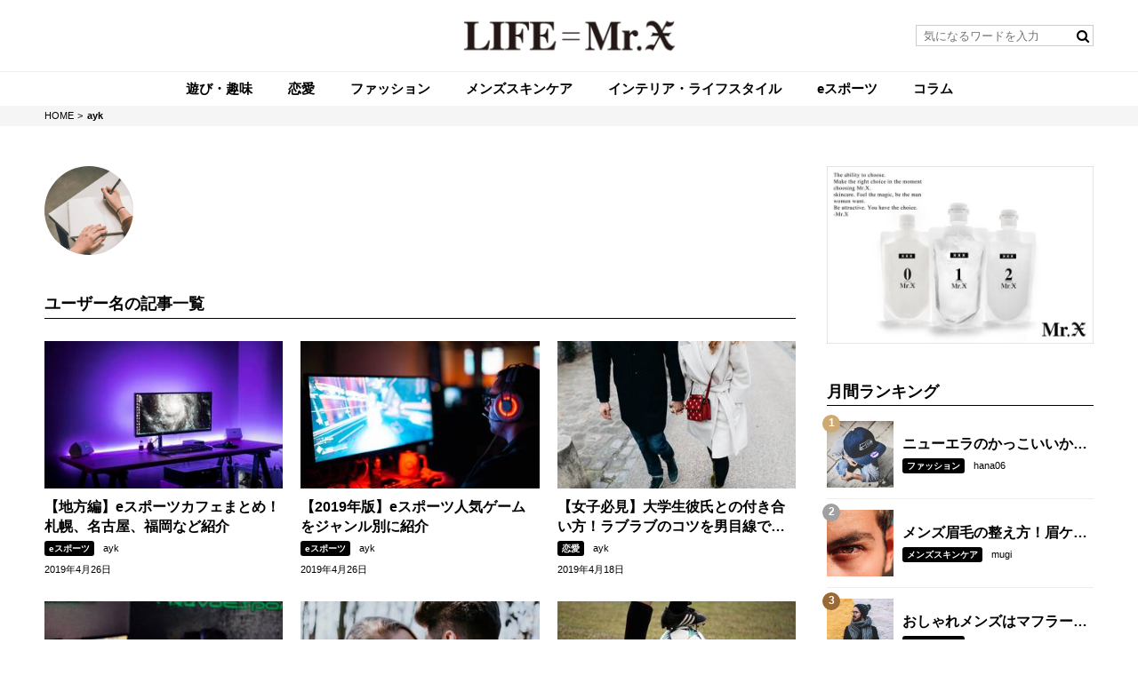

--- FILE ---
content_type: text/html; charset=utf-8
request_url: https://lifemrx.tokyo/authors/nnDFl
body_size: 5489
content:






<!doctype html>
<html>
<head>
<meta http-equiv="X-UA-Compatible" content="IE=edge">
<meta charset="UTF-8">
<meta name="viewport" content="width=device-width, initial-scale=1">

<title>Life=Mr.X</title>


<!--default-->
<link rel="stylesheet" href="//maxcdn.bootstrapcdn.com/font-awesome/4.6.3/css/font-awesome.min.css">
<link rel="stylesheet" href="https://drx523.stg.cloud.clipkit.co/clipkit/stylesheets/application-1.0.css" media="screen">
<script src="https://drx523.stg.cloud.clipkit.co/clipkit/javascripts/default-1.0.js"></script>
<!-- / default-->
	
<link rel="stylesheet" href="https://cdn.clipkit.co/tenants/515/resources/assets/000/000/080/original/style.css?1542609271" media="all">
<link rel="stylesheet" href="https://cdn.clipkit.co/tenants/515/resources/assets/000/000/060/original/add.css?1542609267" media="all">
<link rel="stylesheet" href="https://cdn.clipkit.co/tenants/515/resources/assets/000/000/087/original/rich-text.css?1554108907">
<!-- Global site tag (gtag.js) - Google Analytics -->
<script async src="https://www.googletagmanager.com/gtag/js?id=UA-131361624-1"></script>
<script>
 window.dataLayer = window.dataLayer || [];
 function gtag(){dataLayer.push(arguments);}
 gtag('js', new Date());

 gtag('config', 'UA-131361624-1');
</script>
    <!-- Google Tag Manager -->

    <!-- End Google Tag Manager -->

  <link rel="canonical" href="https://lifemrx.tokyo/authors/nnDFl">
  <meta name="description" content="">
  <meta name="twitter:card" content="summary">
  <meta name="twitter:domain" content="lifemrx.tokyo">
  <meta name="twitter:title" content="ayk - Life=Mr.X">
  <meta name="twitter:image" content="https://cdn.clipkit.co/tenants/515/users/images/000/000/005/avater_lg/87bc4bff-735c-43da-b084-7539ce3b0b3a.jpg?1542244965">
  <meta name="twitter:description" content="">
  <meta property="og:site_name" content="Life=Mr.X">
  <meta property="og:title" content="ayk">
  <meta property="og:description" content="">
  <meta property="og:type" content="website">
  <meta property="og:url" content="https://lifemrx.tokyo/authors/nnDFl">
  <meta property="og:image" content="">

<meta name="csrf-param" content="authenticity_token" />
<meta name="csrf-token" content="AFs4FE8xniorVmhD5WmwAY9IeSOdLKIoZf1sb10rUYal8FePDLE2VASgPelIlWqea7K3bt2pYgiMCG0T3cw3bA" /><link rel="next" href="/authors/nnDFl?page=2" /><script>window.routing_root_path = '';
window.site_name = 'media';
I18n.defaultLocale = 'ja';
I18n.locale = 'ja';</script></head>
	
<body>

	<header id="header">
		
		<div class="container">
			<!--copy-->
			
			<!--logo-->
			<h1 class="logo">
				<a href="/" class="hv"><img src="https://cdn.clipkit.co/tenants/515/sites/logos/000/000/001/logo_sm/3abfb7ce-5791-47a4-bce5-b81b2ac7fb62.png?1541668584" alt="Life=Mr.X"></a>
			</h1>

			<!--serch-->
			<form action="/search" role="search" class="search">
				<input type="text" placeholder="気になるワードを入力" name="q" value="">
				<button type="submit"><span class="fa fa-search text-muted"></span></button>
			</form>
		</div>

		<!--gnavi-->
		<nav class="gnavi">
			<ul>
			    
			      
			          <li>
			            <a href="/hobby"><span>遊び・趣味</span></a>
			          </li>
			      
				
			      
			          <li>
			            <a href="/love"><span>恋愛</span></a>
			          </li>
			      
				
			      
			          <li>
			            <a href="/fashion"><span>ファッション</span></a>
			          </li>
			      
				
			      
			          <li>
			            <a href="/skin-care"><span>メンズスキンケア</span></a>
			          </li>
			      
				
			      
			          <li>
			            <a href="/interior-lifestyle"><span>インテリア・ライフスタイル</span></a>
			          </li>
			      
				
			      
			          <li>
			            <a href="/sports"><span>eスポーツ</span></a>
			          </li>
			      
				
			      
			          <li>
			            <a href="/column"><span>コラム</span></a>
			          </li>
			      
				
			</ul>
		</nav>
	</header>
	
	
	<!--breadcrumb-->
	<div id="breadcrumb">
		<div class="container">
			<ul>
			  
				<li itemscope="itemscope" itemtype="http://data-vocabulary.org/Breadcrumb">
				  <a itemprop="url" href="/"><span itemprop="title">
				  
					HOME
					<span class="sr-only">ayk</span>
						</span>
					</a>
				</li>
				
                  </span></a></li>
                
                <li><strong>ayk</strong></li>
			</ul>
		</div>
	</div>


      


<div class="container layout_2colums">

  <main role="main" id="main">


    <section>

      <header class="user_header">
        <div class="image"><img src="https://cdn.clipkit.co/tenants/515/users/images/000/000/005/avater_lg/87bc4bff-735c-43da-b084-7539ce3b0b3a.jpg?1542244965" alt="カテゴリーイメージ"></div>
        <div class="txt">
          <h1 class="title"><span></span></h1>
          <div class="description">
            
          </div>
        </div>
      </header>


      <section>

        <h2 class="title_01">ユーザー名の記事一覧</h2>

        <div class="article_list_01">
          <div class="articles">
           
		   
           
           
            <article>
              <a class="image hv" href="/sports/U1rck"><img class="ofi" src="https://cdn.clipkit.co/tenants/515/articles/images/000/000/091/small/8842c4c7-5547-46b5-a280-cb447cc92e1c.jpg?1553594042" alt="【地方編】eスポーツカフェまとめ！札幌、名古屋、福岡など紹介"></a>
              <div class="txt">
                <h3 class="title">
                  <a href="https://lifemrx.tokyo/sports/U1rck">【地方編】eスポーツカフェまとめ！札幌、名古屋、福岡など紹介</a>
                </h3>
                <div class="cat_user">
                  <a href="/sports" class="cat_name">eスポーツ</a>
                  <a class="user_name" href="/authors/nnDFl">ayk</a>
                </div>
                <span class="date">2019年4月26日</span>
              </div>
            </article>
          
            <article>
              <a class="image hv" href="/sports/n5Wdd"><img class="ofi" src="https://cdn.clipkit.co/tenants/515/articles/images/000/000/109/small/ad456128-9407-46fe-9d75-568c8abe93e5.jpg?1554091004" alt="【2019年版】eスポーツ人気ゲームをジャンル別に紹介"></a>
              <div class="txt">
                <h3 class="title">
                  <a href="https://lifemrx.tokyo/sports/n5Wdd">【2019年版】eスポーツ人気ゲームをジャンル別に紹介</a>
                </h3>
                <div class="cat_user">
                  <a href="/sports" class="cat_name">eスポーツ</a>
                  <a class="user_name" href="/authors/nnDFl">ayk</a>
                </div>
                <span class="date">2019年4月26日</span>
              </div>
            </article>
          
            <article>
              <a class="image hv" href="/love/FhI3L"><img class="ofi" src="https://cdn.clipkit.co/tenants/515/articles/images/000/000/126/small/35c9dd8b-e143-4815-aa6a-8aac90c9d3cc.jpg?1554874161" alt="【女子必見】大学生彼氏との付き合い方！ラブラブのコツを男目線で解説"></a>
              <div class="txt">
                <h3 class="title">
                  <a href="https://lifemrx.tokyo/love/FhI3L">【女子必見】大学生彼氏との付き合い方！ラブラブのコツを男目線で解説</a>
                </h3>
                <div class="cat_user">
                  <a href="/love" class="cat_name">恋愛</a>
                  <a class="user_name" href="/authors/nnDFl">ayk</a>
                </div>
                <span class="date">2019年4月18日</span>
              </div>
            </article>
          
            <article>
              <a class="image hv" href="/sports/bGdIE"><img class="ofi" src="https://cdn.clipkit.co/tenants/515/articles/images/000/000/090/small/f7d2a531-e385-4a14-aea1-f3381c0824dd.jpg?1553067179" alt="大阪・京都のeスポーツカフェまとめ！関連施設も紹介"></a>
              <div class="txt">
                <h3 class="title">
                  <a href="https://lifemrx.tokyo/sports/bGdIE">大阪・京都のeスポーツカフェまとめ！関連施設も紹介</a>
                </h3>
                <div class="cat_user">
                  <a href="/sports" class="cat_name">eスポーツ</a>
                  <a class="user_name" href="/authors/nnDFl">ayk</a>
                </div>
                <span class="date">2019年4月9日</span>
              </div>
            </article>
          
            <article>
              <a class="image hv" href="/love/XGXmA"><img class="ofi" src="https://cdn.clipkit.co/tenants/515/articles/images/000/000/096/small/97c70557-42c6-4d31-85ba-5c83be8d7cf3.jpg?1553227150" alt="彼女が喜ぶキスの回数は？日本人の平均回数は〇回だった！"></a>
              <div class="txt">
                <h3 class="title">
                  <a href="https://lifemrx.tokyo/love/XGXmA">彼女が喜ぶキスの回数は？日本人の平均回数は〇回だった！</a>
                </h3>
                <div class="cat_user">
                  <a href="/love" class="cat_name">恋愛</a>
                  <a class="user_name" href="/authors/nnDFl">ayk</a>
                </div>
                <span class="date">2019年4月3日</span>
              </div>
            </article>
          
            <article>
              <a class="image hv" href="/fashion/PBM60"><img class="ofi" src="https://cdn.clipkit.co/tenants/515/articles/images/000/000/078/small/1459772b-22e8-45b2-a4a7-bd3c45192f89.jpg?1548823104" alt="おしゃれなサッカーウェアブランド8選！初心者の選び方も紹介"></a>
              <div class="txt">
                <h3 class="title">
                  <a href="https://lifemrx.tokyo/fashion/PBM60">おしゃれなサッカーウェアブランド8選！初心者の選び方も紹介</a>
                </h3>
                <div class="cat_user">
                  <a href="/fashion" class="cat_name">ファッション</a>
                  <a class="user_name" href="/authors/nnDFl">ayk</a>
                </div>
                <span class="date">2019年3月8日</span>
              </div>
            </article>
          
            <article>
              <a class="image hv" href="/sports/9szXJ"><img class="ofi" src="https://cdn.clipkit.co/tenants/515/articles/images/000/000/060/small/5fe42f86-c172-4b91-b87a-786189815bf1.jpg?1551958905" alt="eスポーツに世界が熱狂する理由とは？5分でわかる歴史と現状"></a>
              <div class="txt">
                <h3 class="title">
                  <a href="https://lifemrx.tokyo/sports/9szXJ">eスポーツに世界が熱狂する理由とは？5分でわかる歴史と現状</a>
                </h3>
                <div class="cat_user">
                  <a href="/sports" class="cat_name">eスポーツ</a>
                  <a class="user_name" href="/authors/nnDFl">ayk</a>
                </div>
                <span class="date">2019年3月7日</span>
              </div>
            </article>
          
            <article>
              <a class="image hv" href="/sports/fkfWo"><img class="ofi" src="https://cdn.clipkit.co/tenants/515/articles/images/000/000/059/small/54c87cc7-95d5-42e9-8e03-df5fa073c3ff.jpg?1547634497" alt="eスポーツがオリンピック正式種目に採用！？その可能性とメリット・問題点とは"></a>
              <div class="txt">
                <h3 class="title">
                  <a href="https://lifemrx.tokyo/sports/fkfWo">eスポーツがオリンピック正式種目に採用！？その可能性とメリット・問題点とは</a>
                </h3>
                <div class="cat_user">
                  <a href="/sports" class="cat_name">eスポーツ</a>
                  <a class="user_name" href="/authors/nnDFl">ayk</a>
                </div>
                <span class="date">2019年3月6日</span>
              </div>
            </article>
          
            <article>
              <a class="image hv" href="/sports/7HG1K"><img class="ofi" src="https://cdn.clipkit.co/tenants/515/articles/images/000/000/058/small/faefae56-d29c-4955-9ae7-90ee45092ba9.jpg?1547536430" alt="格安で快適にゲームがプレイできる！都内にある人気の「eスポーツカフェ」"></a>
              <div class="txt">
                <h3 class="title">
                  <a href="https://lifemrx.tokyo/sports/7HG1K">格安で快適にゲームがプレイできる！都内にある人気の「eスポーツカフェ」</a>
                </h3>
                <div class="cat_user">
                  <a href="/sports" class="cat_name">eスポーツ</a>
                  <a class="user_name" href="/authors/nnDFl">ayk</a>
                </div>
                <span class="date">2019年3月6日</span>
              </div>
            </article>
          
            <article>
              <a class="image hv" href="/sports/vthOg"><img class="ofi" src="https://cdn.clipkit.co/tenants/515/articles/images/000/000/056/small/a54b8dfe-81ba-42c3-93eb-25d6506d62d7.jpg?1547113875" alt="イースポーツが今アツイ！世界が夢中になる理由とは"></a>
              <div class="txt">
                <h3 class="title">
                  <a href="https://lifemrx.tokyo/sports/vthOg">イースポーツが今アツイ！世界が夢中になる理由とは</a>
                </h3>
                <div class="cat_user">
                  <a href="/sports" class="cat_name">eスポーツ</a>
                  <a class="user_name" href="/authors/nnDFl">ayk</a>
                </div>
                <span class="date">2019年2月23日</span>
              </div>
            </article>
          
            <article>
              <a class="image hv" href="/sports/DhwEq"><img class="ofi" src="https://cdn.clipkit.co/tenants/515/articles/images/000/000/054/small/bbc8f468-fe0b-42f4-8d57-72cb3035310c.jpg?1547106761" alt="今注目のeスポーツってなに？日本で賞金1億超の大会も開催"></a>
              <div class="txt">
                <h3 class="title">
                  <a href="https://lifemrx.tokyo/sports/DhwEq">今注目のeスポーツってなに？日本で賞金1億超の大会も開催</a>
                </h3>
                <div class="cat_user">
                  <a href="/sports" class="cat_name">eスポーツ</a>
                  <a class="user_name" href="/authors/nnDFl">ayk</a>
                </div>
                <span class="date">2019年2月23日</span>
              </div>
            </article>
          
            <article>
              <a class="image hv" href="/sports/rs6G8"><img class="ofi" src="https://cdn.clipkit.co/tenants/515/articles/images/000/000/057/small/708ed9f4-71ec-4fc2-9c7f-77c150b0845d.jpg?1547436864" alt="日本eスポーツ連合(JeSU)とは？プロライセンスの仕組みも紹介"></a>
              <div class="txt">
                <h3 class="title">
                  <a href="https://lifemrx.tokyo/sports/rs6G8">日本eスポーツ連合(JeSU)とは？プロライセンスの仕組みも紹介</a>
                </h3>
                <div class="cat_user">
                  <a href="/sports" class="cat_name">eスポーツ</a>
                  <a class="user_name" href="/authors/nnDFl">ayk</a>
                </div>
                <span class="date">2019年2月23日</span>
              </div>
            </article>
          
          </div>
          <div class="clearfix paginate text-center"><div class="pull-right num-lines">20 件</div><ul class="pagination"><li class="prev disabled"><span class="fa fa-angle-double-left"></span></li><li class="page active"><a href="/authors/nnDFl">1</a></li><li class="page "><a rel="next" href="/authors/nnDFl?page=2">2</a></li><li class="next_page"><a rel="next" href="/authors/nnDFl?page=2"><span class="fa fa-angle-double-right"></span></a></li></ul></div>
          
        </div>
      </section>

    </section>

  </main>
  
  <aside id="aside">
    <div class="aside_banners">
  <ul>
    <li><a href="https://mrx.tokyo"><img src="https://cdn.clipkit.co/tenants/515/resources/assets/000/000/086/original/1864.jpg?1543221295" alt="Mr.XのスキンケアECサイト"></a></li>
  </ul>
</div> 
        <section class="cont_mt_01">
      <h3 class="title_01 mb05">月間ランキング</h3>
      <div class="article_list_02 ranking">
       
        
        
        <article>
          <a class="image hv" href="/fashion/RXW3P"><img class="ofi" src="https://cdn.clipkit.co/tenants/515/articles/images/000/000/062/large/0adbe436-785c-4e84-877b-9493bbb394a4.jpg?1547641713" alt="ニューエラのかっこいいかぶり方とは？人気モデル5選も紹介"></a>
          <div class="txt">
            <h3 class="title">
              <a href="/fashion/RXW3P">ニューエラのかっこいいかぶり方とは？人気モデル5選も紹介</a>
            </h3>
            <div class="cat_user">
              <a href="/fashion" class="cat_name">ファッション</a>
              <a class="user_name" href="/authors/WF6je">hana06</a>
            </div>
            <span class="date">2019年2月21日</span>
          </div>
        </article>
        
        <article>
          <a class="image hv" href="/skin-care/t1hf2"><img class="ofi" src="https://cdn.clipkit.co/tenants/515/articles/images/000/000/105/large/627f633b-575c-4824-b775-cf1e54439128.jpg?1553606634" alt="メンズ眉毛の整え方！眉ケア初心者でもイケメンは作れる"></a>
          <div class="txt">
            <h3 class="title">
              <a href="/skin-care/t1hf2">メンズ眉毛の整え方！眉ケア初心者でもイケメンは作れる</a>
            </h3>
            <div class="cat_user">
              <a href="/skin-care" class="cat_name">メンズスキンケア</a>
              <a class="user_name" href="/authors/r7Z2v">mugi</a>
            </div>
            <span class="date">2019年4月9日</span>
          </div>
        </article>
        
        <article>
          <a class="image hv" href="/fashion/AId0X"><img class="ofi" src="https://cdn.clipkit.co/tenants/515/articles/images/000/000/026/large/eb9a8c29-ee7e-4bd5-96d7-850cd55148a7.jpg?1541757811" alt="おしゃれメンズはマフラーの巻き方が違う！シーン別の簡単な巻き方を大公開"></a>
          <div class="txt">
            <h3 class="title">
              <a href="/fashion/AId0X">おしゃれメンズはマフラーの巻き方が違う！シーン別の簡単な巻き方を大公開</a>
            </h3>
            <div class="cat_user">
              <a href="/fashion" class="cat_name">ファッション</a>
              <a class="user_name" href="/authors/YTUYi">enuc000</a>
            </div>
            <span class="date">2018年12月12日</span>
          </div>
        </article>
        
        <article>
          <a class="image hv" href="/fashion/JphMx"><img class="ofi" src="https://cdn.clipkit.co/tenants/515/articles/images/000/000/009/large/3c39f0ac-c908-46ef-9d98-48d5ece49a71.jpg?1541641389" alt="おしゃれなメンズ大学生が選ぶメガネブランド10選！"></a>
          <div class="txt">
            <h3 class="title">
              <a href="/fashion/JphMx">おしゃれなメンズ大学生が選ぶメガネブランド10選！</a>
            </h3>
            <div class="cat_user">
              <a href="/fashion" class="cat_name">ファッション</a>
              <a class="user_name" href="/authors/YTUYi">enuc000</a>
            </div>
            <span class="date">2018年11月8日</span>
          </div>
        </article>
        
        <article>
          <a class="image hv" href="/fashion/e2ha9"><img class="ofi" src="https://cdn.clipkit.co/tenants/515/articles/images/000/000/047/large/91d4665a-412b-47d9-bba1-830a5afca5ab.jpg?1548389474" alt="大学生におすすめのメンズリングブランド5選！女子ウケする選び方とは？"></a>
          <div class="txt">
            <h3 class="title">
              <a href="/fashion/e2ha9">大学生におすすめのメンズリングブランド5選！女子ウケする選び方とは？</a>
            </h3>
            <div class="cat_user">
              <a href="/fashion" class="cat_name">ファッション</a>
              <a class="user_name" href="/authors/WF6je">hana06</a>
            </div>
            <span class="date">2019年1月25日</span>
          </div>
        </article>
        
    　
      </div>
    </section>

    <section class="cont_mt_01">
      <h3 class="title_01 mb05">おすすめの記事</h3>
      <div class="article_list_02">
        
        
        
        <article>
          <a class="image hv" href="/fashion/Kqwus"><img class="ofi" src="https://cdn.clipkit.co/tenants/515/articles/images/000/000/123/large/f21f48d5-f657-4cc4-ad91-a1227a081ca1.jpg?1554530406" alt="初めてのメンズピアスはどの位置がベスト？開ける場所や数には意味があった"></a>
          <div class="txt">
            <h3 class="title">
              <a href="/fashion/Kqwus">初めてのメンズピアスはどの位置がベスト？開ける場所や数には意味があった</a>
            </h3>
            <div class="cat_user">
              <a href="/fashion" class="cat_name">ファッション</a>
              <a class="user_name" href="/authors/WF6je">hana06</a>
            </div>
            <span class="date">2019年4月19日</span>
          </div>
        </article>
        
        <article>
          <a class="image hv" href="/skin-care/yeom6"><img class="ofi" src="https://cdn.clipkit.co/tenants/515/articles/images/000/000/094/large/92bdc2a6-e392-4309-91bb-98d3404007a7.jpg?1553476519" alt="20代メンズの肌悩みに！おすすめブランド・スキンケア方法"></a>
          <div class="txt">
            <h3 class="title">
              <a href="/skin-care/yeom6">20代メンズの肌悩みに！おすすめブランド・スキンケア方法</a>
            </h3>
            <div class="cat_user">
              <a href="/skin-care" class="cat_name">メンズスキンケア</a>
              <a class="user_name" href="/authors/7N5va">みるく</a>
            </div>
            <span class="date">2019年4月26日</span>
          </div>
        </article>
        
        <article>
          <a class="image hv" href="/column/xRNyj"><img class="ofi" src="https://cdn.clipkit.co/tenants/515/articles/images/000/000/136/large/b3c2c209-8d29-40ea-b710-0a3be7b0ebd3.jpg?1559293917" alt="［Mr.X&#39;s LIFE vol.3］WEARISTA・じーたー"></a>
          <div class="txt">
            <h3 class="title">
              <a href="/column/xRNyj">［Mr.X&#39;s LIFE vol.3］WEARISTA・じーたー</a>
            </h3>
            <div class="cat_user">
              <a href="/column" class="cat_name">コラム</a>
              <a class="user_name" href="/authors/8Qw8S">shu</a>
            </div>
            <span class="date">2019年5月31日</span>
          </div>
        </article>
        
        <article>
          <a class="image hv" href="/fashion/LnTch"><img class="ofi" src="https://cdn.clipkit.co/tenants/515/articles/images/000/000/116/large/74141d4a-4465-417b-8dc5-f2f66dd9c59e.jpg?1554426696" alt="サングラスならレイバン！ メンズに人気のデザイン7選&amp;コーデ"></a>
          <div class="txt">
            <h3 class="title">
              <a href="/fashion/LnTch">サングラスならレイバン！ メンズに人気のデザイン7選&amp;コーデ</a>
            </h3>
            <div class="cat_user">
              <a href="/fashion" class="cat_name">ファッション</a>
              <a class="user_name" href="/authors/o0dHA">omaltarou</a>
            </div>
            <span class="date">2019年4月18日</span>
          </div>
        </article>
        
        <article>
          <a class="image hv" href="/column/dOHF8"><img class="ofi" src="https://cdn.clipkit.co/tenants/515/articles/images/000/000/128/large/56ae67bf-0861-4d28-b391-febb7fae2879.jpg?1556018717" alt="［Mr.X&#39;s LIFE vol.2］フォトグラファー・RK"></a>
          <div class="txt">
            <h3 class="title">
              <a href="/column/dOHF8">［Mr.X&#39;s LIFE vol.2］フォトグラファー・RK</a>
            </h3>
            <div class="cat_user">
              <a href="/column" class="cat_name">コラム</a>
              <a class="user_name" href="/authors/8Qw8S">shu</a>
            </div>
            <span class="date">2019年4月24日</span>
          </div>
        </article>
        
        
      </div>
    </section>

    <section class="cont_mt_01">
      <h3 class="title_01 mb15">人気のタグ</h3>
      <div class="tag_list_01">
        <ul>
          
          
          
          
        </ul>
      </div>
    </section>

  </aside>
</div>



<footer id="footer">
	
	<div id="backtop">
		<a href="#">TOP</a>
	</div>
	
	<div class="container">
		
		<span class="logo"><a href="/"><img src="https://cdn.clipkit.co/tenants/515/sites/logos/000/000/001/logo_sm/3abfb7ce-5791-47a4-bce5-b81b2ac7fb62.png?1541668584" alt="Life=Mr.X"></a></span>
		
		<div class="navi">
			<ul>
				<li><a href="http://634maru.com/company/">会社概要</a></li>
				<li><a href="/contact">お問い合わせ</a></li>
				<li><a href="/sitepolicy">サイトポリシー</a></li>
				<li><a href="/privacy">プライバシーポリシー</a></li>
			</ul>
		</div>
		<span class="copyright">©lifemrx.tokyo</span>
	</div>
	
</footer>



<!--default-->
    <script src="https://drx523.stg.cloud.clipkit.co/clipkit/javascripts/application-1.0.js" async></script>
<!-- / default-->

    <script src="https://cdn.clipkit.co/tenants/515/resources/assets/000/000/077/original/ofi.min.js?1542609271"></script>
    <script src="https://cdn.clipkit.co/tenants/515/resources/assets/000/000/074/original/flickity.pkgd.min.js?1542609271"></script>
    <script src="https://cdn.clipkit.co/tenants/515/resources/assets/000/000/062/original/behavior.js?1542609267"></script>

<script src="//cdn.clipkit.co/clipkit_assets/beacon-414f23f8ff2b763f9a6861cc093f7ad22529a6ba44cd8cf474410fb416eaa182.js" async="async" id="clipkit-beacon" data-page-id="" data-domain="lifemrx.tokyo" data-url="/authors/nnDFl" data-href="https://lifemrx.tokyo/media/beacon"></script><script async="async" data-label="saas" src="//b.clipkit.co/"></script>

<!--Clipkit(R) v14.23.0-20260119 Copyright (C) 2026 VECTOR Inc.-->

</body>
</html>





--- FILE ---
content_type: text/css
request_url: https://cdn.clipkit.co/tenants/515/resources/assets/000/000/080/original/style.css?1542609271
body_size: 7775
content:
@charset "UTF-8";
/* **************************************************************************

BASE

************************************************************************** */
/* =======================================
reset css
======================================== */
body {
  margin: 0;
  -webkit-text-size-adjust: 100%; }

*, *:before, *:after {
  -webkit-box-sizing: border-box;
  -moz-box-sizing: border-box;
  -o-box-sizing: border-box;
  -ms-box-sizing: border-box;
  box-sizing: border-box; }

h1, h2, h3, h4, h5, p, figure, ul, ol, dl, dt, dd {
  margin: 0;
  padding: 0;
  border: 0;
  font-weight: normal; }

/*
ul {
	list-style: none;
}
*/
img {
  max-width: 100%;
  vertical-align: bottom;
  height: auto; }

table {
  border-collapse: collapse;
  border-spacing: 0; }

/* =======================================
html
======================================== */
html {
  font-size: 62.5%; }

/* =======================================
body
======================================== */
body {
  font-size: 1.5rem;
  font-family: "游ゴシック Medium", "游ゴシック体", YuGothic, "Yu Gothic Medium", "游ゴシック", "Yu Gothic", "メイリオ", sans-serif;
  line-height: 1.8;
  color: #000;
  background-color: #fff;
  -webkit-text-size-adjust: 100%;
  -webkit-font-smoothing: antialiased;
  -moz-osx-font-smoothing: grayscale; }
  @media (min-width: 768px) {
    body {
      font-size: 1.5rem; } }

/* =======================================
link
======================================== */
a {
  color: inherit;
  text-decoration: none;
  transition: color 0.5s; }
  a:hover {
    color: #ffb400;
    text-decoration: none; }
  a:visited {
    color: inherit;
    text-decoration: none; }
  a:active {
    color: inherit;
    text-decoration: none; }

a[target="_blank"]:after {
  content: none; }

/* =======================================
container
======================================== */
.container {
  padding-left: 10px;
  padding-right: 10px;
  width: 100%;
  margin: auto; }
  @media (min-width: 768px) {
    .container {
      padding-left: 0;
      padding-right: 0;
      width: 740px; } }
  @media (min-width: 992px) {
    .container {
      width: 960px; } }
  @media (min-width: 1200px) {
    .container {
      width: 1180px; } }

.row {
  margin-left: -10px;
  margin-right: -10px; }

/* =======================================
#main
======================================== */
/* =======================================
#aside
======================================== */
/* =======================================
layout_2colums
======================================== */
@media (min-width: 992px) {
  .layout_2colums {
    display: flex; }
    .layout_2colums #main {
      flex: 1 1 0px; }
    .layout_2colums #aside {
      width: 300px;
      flex-basis: 300px;
      margin-left: 35px; } }
@media (min-width: 992px) {
  .layout_2colums.article_page #aside {
    border-left: 1px solid #eee;
    padding-left: 30px;
    margin-left: 35px; } }
@media (min-width: 1200px) {
  .layout_2colums.article_page #aside {
    margin-left: 50px; } }

/* **************************************************************************

COMPONENT

************************************************************************** */
/* =======================================
form_style_clear
======================================== */
.clear_form_style, .article_carousel .flickity-prev-next-button, #header .container .search input, #header .container .search button {
  margin: 0;
  padding: 0;
  background: none;
  border: none;
  border-radius: 0;
  outline: none;
  -webkit-appearance: none;
  -moz-appearance: none;
  appearance: none; }

/* =======================================
content_box
======================================== */
/* cont_bx_01
-----------------------------------------*/
.cont_bx_01 {
  padding: 30px 0; }
  @media (min-width: 768px) {
    .cont_bx_01 {
      padding: 35px 0; } }
  @media (min-width: 992px) {
    .cont_bx_01 {
      padding: 40px 0; } }
  @media (min-width: 1200px) {
    .cont_bx_01 {
      padding: 45px 0; } }

/* =======================================
content_mg_top
======================================== */
/* cont_mt_01
-----------------------------------------*/
.cont_mt_01, #main, #aside, #footer, #article_content .article_body, #article_content .article_footer {
  margin-top: 30px; }
  @media (min-width: 768px) {
    .cont_mt_01, #main, #aside, #footer, #article_content .article_body, #article_content .article_footer {
      margin-top: 35px; } }
  @media (min-width: 992px) {
    .cont_mt_01, #main, #aside, #footer, #article_content .article_body, #article_content .article_footer {
      margin-top: 40px; } }
  @media (min-width: 1200px) {
    .cont_mt_01, #main, #aside, #footer, #article_content .article_body, #article_content .article_footer {
      margin-top: 45px; } }

/* =======================================
content_mg_bottom
======================================== */
/* cont_mb_01
-----------------------------------------*/
.cont_mb_01, .cat_header, .tag_header, .user_header {
  margin-bottom: 30px; }
  @media (min-width: 768px) {
    .cont_mb_01, .cat_header, .tag_header, .user_header {
      margin-bottom: 35px; } }
  @media (min-width: 992px) {
    .cont_mb_01, .cat_header, .tag_header, .user_header {
      margin-bottom: 40px; } }
  @media (min-width: 1200px) {
    .cont_mb_01, .cat_header, .tag_header, .user_header {
      margin-bottom: 45px; } }

/* =======================================
content_pd_top
======================================== */
/* cont_pt_01
-----------------------------------------*/
.cont_pt_01 {
  padding-top: 30px; }
  @media (min-width: 768px) {
    .cont_pt_01 {
      padding-top: 35px; } }
  @media (min-width: 992px) {
    .cont_pt_01 {
      padding-top: 40px; } }
  @media (min-width: 1200px) {
    .cont_pt_01 {
      padding-top: 45px; } }

/* cont_pb_01
-----------------------------------------*/
.cont_pb_01 {
  padding-bottom: 30px; }
  @media (min-width: 768px) {
    .cont_pb_01 {
      padding-bottom: 35px; } }
  @media (min-width: 992px) {
    .cont_pb_01 {
      padding-bottom: 40px; } }
  @media (min-width: 1200px) {
    .cont_pb_01 {
      padding-bottom: 45px; } }

/* =======================================
title
======================================== */
/* title_01
-----------------------------------------*/
.title_01 {
  margin-bottom: 15px;
  color: #000;
  border-bottom: 1px solid #000;
  padding-bottom: 5px;
  font-size: 1.5rem;
  font-weight: bold; }
  @media (min-width: 768px) {
    .title_01 {
      font-size: 1.8rem;
      margin-bottom: 25px; } }

/* =======================================
anchor
======================================== */
/* anchor_01
-----------------------------------------*/
.anchor_01 {
  margin-top: 20px;
  display: block;
  text-align: center; }
  .anchor_01 a {
    display: inline-block;
    position: relative;
    line-height: 1.1;
    padding-left: 10px;
    -webkit-font-smoothing: antialiased;
    -moz-osx-font-smoothing: grayscale;
    transition: color 0.5s; }
    .anchor_01 a:before {
      content: '';
      display: block;
      width: 0;
      height: 0;
      border-style: solid;
      border-color: transparent transparent transparent #000;
      border-width: 5px 0 5px 5px;
      position: absolute;
      left: 0;
      top: 0.5em;
      margin-top: -5px;
      transition: border-color 0.5s; }
    .anchor_01 a:hover {
      color: #000; }
      .anchor_01 a:hover:before {
        border-color: transparent transparent transparent #000; }
  @media (min-width: 768px) {
    .anchor_01 {
      margin-top: 25px; } }

/* =======================================
article_list
======================================== */
/* article_list_01
-----------------------------------------*/
.article_list_01 {
  overflow: hidden; }
  .article_list_01 .articles article {
    padding: 12px 0;
    background-color: #fff;
    display: flex;
    align-items: center;
    border-bottom: 1px solid #eee; }
    .article_list_01 .articles article .image {
      display: block;
      position: relative;
      width: 75px;
      flex-basis: 75px; }
      .article_list_01 .articles article .image:before {
        content: '';
        display: block;
        padding-top: 100%; }
      .article_list_01 .articles article .image img {
        position: absolute;
        top: 0;
        left: 0;
        right: 0;
        bottom: 0;
        display: block;
        object-fit: cover;
        width: 100%;
        height: 100%; }
    .article_list_01 .articles article .txt {
      flex: 1 1 0px;
      margin-left: 10px;
      display: flex;
      flex-direction: column;
      overflow: hidden; }
      .article_list_01 .articles article .txt .title a {
        display: -webkit-box;
        -webkit-box-orient: vertical;
        -webkit-line-clamp: 1;
        overflow: hidden;
        line-height: 1.4;
        font-size: 1.6rem;
        transition: color 0.5s;
        font-weight: bold;
        max-height: 1.4em; }
        .article_list_01 .articles article .txt .title a:hover {
          color: #ffb400; }
      .article_list_01 .articles article .txt .cat_user {
        display: flex;
        align-items: center;
        margin-top: 5px; }
        .article_list_01 .articles article .txt .cat_user .cat_name {
          display: block;
          line-height: 1.2;
          font-size: 1rem;
          color: #fff;
          font-weight: bold;
          margin-right: 1em;
          white-space: nowrap;
          background-color: #000;
          padding: 3px 5px 2px;
          border-radius: 3px;
          transition: background 0.5s; }
          .article_list_01 .articles article .txt .cat_user .cat_name:hover {
            background-color: #ffb400; }
        .article_list_01 .articles article .txt .cat_user .user_name {
          display: block;
          font-size: 1.1rem;
          line-height: 1.2;
          overflow: hidden;
          text-overflow: ellipsis;
          white-space: nowrap; }
          .article_list_01 .articles article .txt .cat_user .user_name:hover {
            color: #ffb400; }
      .article_list_01 .articles article .txt .date {
        display: block;
        font-size: 1.1rem;
        line-height: 1;
        margin-top: 10px; }
  .article_list_01.bdt > *:first-child {
    border-top: 1px solid #eee; }
  @media (min-width: 768px) {
    .article_list_01 .articles {
      display: flex;
      flex-wrap: wrap;
      margin: -15px -10px; }
      .article_list_01 .articles article {
        width: 33.333%;
        padding: 15px 10px;
        border: 0;
        display: block; }
        .article_list_01 .articles article .image {
          width: 100%; }
          .article_list_01 .articles article .image:before {
            padding-top: 61.8% !important; }
        .article_list_01 .articles article .txt {
          margin-left: 0;
          margin-top: 10px; }
          .article_list_01 .articles article .txt .title a {
            -webkit-line-clamp: 2;
            max-height: 2.8em; } }

/* article_list_02
-----------------------------------------*/
.article_list_02 article {
  padding: 12px 0;
  background-color: #fff;
  display: flex;
  align-items: center;
  border-bottom: 1px solid #eee; }
  .article_list_02 article .image {
    display: block;
    position: relative;
    width: 75px;
    flex-basis: 75px; }
    .article_list_02 article .image:before {
      content: '';
      display: block;
      padding-top: 100%; }
    .article_list_02 article .image img {
      position: absolute;
      top: 0;
      left: 0;
      right: 0;
      bottom: 0;
      display: block;
      object-fit: cover;
      width: 100%;
      height: 100%; }
  .article_list_02 article .txt {
    flex: 1 1 0px;
    margin-left: 10px;
    display: flex;
    flex-direction: column;
    overflow: hidden; }
    .article_list_02 article .txt .title a {
      display: -webkit-box;
      -webkit-box-orient: vertical;
      -webkit-line-clamp: 1;
      overflow: hidden;
      line-height: 1.4;
      font-size: 1.6rem;
      transition: color 0.5s;
      font-weight: bold;
      max-height: 1.4em; }
      .article_list_02 article .txt .title a:hover {
        color: #ffb400; }
    .article_list_02 article .txt .cat_user {
      display: flex;
      align-items: center;
      margin-top: 5px; }
      .article_list_02 article .txt .cat_user .cat_name {
        display: block;
        line-height: 1.2;
        font-size: 1rem;
        color: #fff;
        font-weight: bold;
        margin-right: 1em;
        white-space: nowrap;
        background-color: #000;
        padding: 3px 5px 2px;
        border-radius: 3px;
        transition: background 0.5s; }
        .article_list_02 article .txt .cat_user .cat_name:hover {
          background-color: #ffb400; }
      .article_list_02 article .txt .cat_user .user_name {
        display: block;
        font-size: 1.1rem;
        line-height: 1.2;
        overflow: hidden;
        text-overflow: ellipsis;
        white-space: nowrap; }
        .article_list_02 article .txt .cat_user .user_name:hover {
          color: #ffb400; }
    .article_list_02 article .txt .date {
      display: block;
      font-size: 1.1rem;
      line-height: 1;
      margin-top: 10px; }

.article_list_02.ranking {
  overflow: visible;
  counter-reset: order; }
  .article_list_02.ranking article {
    position: relative;
    counter-increment: order; }
    .article_list_02.ranking article:before {
      content: counter(order);
      position: absolute;
      display: flex;
      justify-content: center;
      align-items: center;
      width: 20px;
      height: 20px;
      border-radius: 50%;
      left: -5px;
      top: 5px;
      z-index: 1;
      font-size: 1.2rem;
      background-color: #000;
      color: #fff;
      font-weight: bold; }
    .article_list_02.ranking article .txt .date {
      display: none; }
    .article_list_02.ranking article .txt .cat_user {
      display: flex; }
    .article_list_02.ranking article:first-child:before {
      background-color: #cfa972; }
    .article_list_02.ranking article:nth-child(2):before {
      background-color: #a0a0a0; }
    .article_list_02.ranking article:nth-child(3):before {
      background-color: #9b6a34; }

/* =======================================
tag_list
======================================== */
/* tag_list_01
-----------------------------------------*/
.tag_list_01 ul {
  display: flex;
  flex-wrap: wrap;
  margin: -4px;
  list-style: none; }
  .tag_list_01 ul li {
    padding: 4px; }
    .tag_list_01 ul li a {
      display: flex;
      align-items: center;
      font-size: 1.3rem;
      padding: 5px 8px 3px;
      border: 1px solid #ccc;
      line-height: 1.2;
      border-radius: 2px;
      background-color: #fff;
      transition: color 0.5s, border 0.5s, background 0.5s; }
      .tag_list_01 ul li a .fa {
        margin-right: 3px;
        color: #000; }
      .tag_list_01 ul li a:hover {
        color: #000;
        background-color: #000;
        border-color: #000;
        color: #fff; }
        .tag_list_01 ul li a:hover .fa {
          color: #fff; }

/* =======================================
sns_share
======================================== */
.sns_share_01 ul {
  list-style: none;
  display: flex;
  justify-content: center; }
  .sns_share_01 ul li {
    margin-left: 10px; }
    .sns_share_01 ul li:first-child {
      margin-left: 0; }
    .sns_share_01 ul li a {
      display: flex;
      justify-content: center;
      align-items: center;
      background-color: #ccc;
      color: #fff;
      height: 30px;
      font-size: 1.8rem;
      font-weight: bold;
      line-height: 1;
      border-radius: 3px;
      width: 80px;
      transition: opacity 0.5s; }
      .sns_share_01 ul li a:hover {
        opacity: 0.7; }
      .sns_share_01 ul li a span {
        display: block;
        height: 15px;
        width: 15px;
        margin-right: 5px;
        background-repeat: no-repeat;
        background-size: cover;
        background-position: center center; }
    .sns_share_01 ul li.facebook a {
      background-color: #315096; }
    .sns_share_01 ul li.twitter a {
      background-color: #55acee; }
    .sns_share_01 ul li.line a {
      background-color: #00c300;
      font-size: 1.5rem; }
@media (min-width: 768px) {
  .sns_share_01 ul li a {
    font-size: 2.4rem;
    height: 35px; }
  .sns_share_01 ul li.line a {
    font-size: 1.8rem; } }

/* =======================================
cat_list
======================================== */
/* cat_list_01
-----------------------------------------*/
.cat_list_01 ul {
  display: flex;
  flex-wrap: wrap;
  align-items: center;
  list-style: none;
  margin: -10px 0; }
  .cat_list_01 ul li {
    width: 50%;
    padding: 10px 0; }
    .cat_list_01 ul li a {
      display: flex;
      align-items: center;
      font-size: 1.4rem; }
      .cat_list_01 ul li a .icon {
        display: block;
        width: 30px;
        height: 30px;
        margin-right: 8px; }
    .cat_list_01 ul li:nth-child(odd) {
      position: relative; }
      .cat_list_01 ul li:nth-child(odd) a {
        padding-right: 10px; }
      .cat_list_01 ul li:nth-child(odd):after {
        content: '';
        width: 200%;
        border-top: 1px solid #eee;
        position: absolute;
        left: 0;
        bottom: 0; }
    .cat_list_01 ul li:nth-child(even) a {
      border-left: 1px solid #eee;
      padding-left: 10px; }

/* =======================================
article_carousel
======================================== */
.article_carousel {
  overflow: hidden;
  background-color: #fff;
  margin-left: -10px;
  margin-right: -10px;
  position: relative; }
  .article_carousel .loader {
    position: absolute;
    width: 100%;
    height: 100%;
    top: 0;
    left: 0;
    display: flex;
    justify-content: center;
    align-items: center;
    z-index: 1;
    background-color: #fff;
    color: #ddd; }
  .article_carousel .articles {
    outline: none;
    position: relative; }
    .article_carousel .articles .flickity-viewport {
      overflow: hidden; }
      .article_carousel .articles .flickity-viewport article {
        width: 100%;
        margin-right: 15px; }
        .article_carousel .articles .flickity-viewport article .image {
          display: block;
          position: relative;
          width: 100%; }
          .article_carousel .articles .flickity-viewport article .image:before {
            content: '';
            display: block;
            padding-top: 56%; }
          .article_carousel .articles .flickity-viewport article .image img {
            position: absolute;
            top: 0;
            left: 0;
            right: 0;
            bottom: 0;
            display: block;
            object-fit: cover;
            width: 100%;
            height: 100%; }
        .article_carousel .articles .flickity-viewport article .txt {
          padding: 15px 10px;
          position: relative; }
          .article_carousel .articles .flickity-viewport article .txt .cat_user {
            display: flex;
            align-items: center;
            margin-top: 10px; }
            .article_carousel .articles .flickity-viewport article .txt .cat_user .cat_name {
              display: block;
              line-height: 1.2;
              font-size: 1rem;
              color: #fff;
              font-weight: bold;
              margin-right: 1em;
              white-space: nowrap;
              background-color: #000;
              padding: 3px 5px 2px;
              border-radius: 3px;
              transition: background 0.5s, color 0.5s; }
              .article_carousel .articles .flickity-viewport article .txt .cat_user .cat_name:hover {
                background-color: #ffb400; }
            .article_carousel .articles .flickity-viewport article .txt .cat_user .user_name {
              display: block;
              font-size: 1.1rem;
              line-height: 1.2;
              overflow: hidden;
              text-overflow: ellipsis;
              white-space: nowrap; }
              .article_carousel .articles .flickity-viewport article .txt .cat_user .user_name:hover {
                color: #ffb400; }
          .article_carousel .articles .flickity-viewport article .txt .date {
            display: block;
            font-size: 1.1rem;
            line-height: 1;
            margin-top: 5px; }
          .article_carousel .articles .flickity-viewport article .txt .title a {
            height: 100%;
            max-height: 2.8em;
            line-height: 1.4;
            overflow: hidden;
            font-size: 1.4rem;
            transition: color 0.5s;
            display: -webkit-box;
            -webkit-box-orient: vertical;
            -webkit-line-clamp: 2; }
            .article_carousel .articles .flickity-viewport article .txt .title a:hover {
              color: #ffb400; }
  .article_carousel .flickity-prev-next-button {
    width: 26px;
    height: 26px;
    position: absolute;
    top: 50%;
    margin-top: -13px;
    z-index: 100; }
    .article_carousel .flickity-prev-next-button.previous {
      left: 5px; }
    .article_carousel .flickity-prev-next-button.next {
      right: 5px; }
    .article_carousel .flickity-prev-next-button .arrow {
      fill: #f5f5f5; }
  @media (min-width: 768px) {
    .article_carousel {
      border: 1px solid #eee;
      padding: 20px 50px;
      margin-left: 0;
      margin-right: 0; }
      .article_carousel .articles .flickity-viewport article .txt {
        padding: 0;
        margin-top: 15px; }
        .article_carousel .articles .flickity-viewport article .txt .title a {
          font-size: 1.6rem;
          font-weight: bold; }
      .article_carousel .flickity-prev-next-button.previous {
        left: -35px; }
      .article_carousel .flickity-prev-next-button.next {
        right: -35px; }
      .article_carousel .flickity-prev-next-button .arrow {
        fill: #ccc; } }

/* =======================================
aside_banners
======================================== */
.aside_banners {
  max-width: 320px;
  margin: auto; }
  .aside_banners ul {
    list-style: none; }
    .aside_banners ul li {
      margin-top: 15px;
      text-align: center; }
      .aside_banners ul li:first-child {
        margin-top: 0; }

/* =======================================
object-fit
======================================== */
.ofi {
  object-fit: cover;
  /* 他のブラウザ用(＝通常の指定) */
  object-position: 50% 50%;
  /* 他のブラウザ用(＝通常の指定) */
  font-family: "object-fit: cover; object-position: 50% 50%;"; }

/* **************************************************************************

HEADER

************************************************************************** */
/* =======================================
header
======================================== */
#header {
  background-color: #fff; }
  #header .container {
    display: flex;
    justify-content: center;
    align-items: center;
    padding-top: 10px;
    padding-bottom: 10px;
    position: relative;
    overflow: visible; }
    #header .container .copy {
      display: block;
      font-size: 1.2rem;
      line-height: 1.2;
      display: none;
      margin-right: auto; }
    #header .container .logo {
      display: block; }
      #header .container .logo a {
        display: block;
        height: 48px;
        width: 240px; }
        #header .container .logo a img {
          display: block;
          width: 100%;
          height: 100%; }
    #header .container .search {
      display: none;
      margin-left: auto;
      position: relative; }
      #header .container .search input {
        color: #000;
        display: flex;
        align-items: center;
        background-color: #fff;
        padding: 0 8px;
        line-height: 1.2;
        height: 24px;
        padding-right: 35px;
        font-size: 1.3rem;
        width: 200px;
        border: 1px solid #ccc; }
      #header .container .search button {
        cursor: pointer;
        line-height: 1;
        position: absolute;
        right: 0;
        top: 0;
        width: 24px;
        height: 24px;
        z-index: 1; }
        #header .container .search button .fa {
          color: #000; }
  #header .gnavi {
    border-top: 1px solid #eee;
    overflow-x: auto; }
    #header .gnavi > ul {
      list-style: none;
      display: flex;
      width: 100%;
      height: 100%; }
      #header .gnavi > ul > li {
        position: relative;
        z-index: 1; }
        #header .gnavi > ul > li:first-child {
          margin-left: auto; }
        #header .gnavi > ul > li:last-child {
          margin-right: auto; }
        #header .gnavi > ul > li > a {
          display: block;
          white-space: nowrap;
          padding: 10px 20px;
          line-height: 1.2;
          font-weight: bold;
          transition: color 0.5s; }
          #header .gnavi > ul > li > a:hover {
            opacity: 1 !important; }
        #header .gnavi > ul > li:hover a {
          color: #ffb400; }
        #header .gnavi > ul > li.has_child:hover .child {
          visibility: visible;
          opacity: 1;
          transform: translateX(0); }
    #header .gnavi .child {
      position: absolute;
      width: 200px;
      left: 50%;
      top: 100%;
      margin-left: -100px;
      z-index: -1;
      padding-top: 10px;
      visibility: hidden;
      opacity: 0;
      transform: translateY(-10px);
      display: none;
      transition: all 0.3s; }
      #header .gnavi .child > ul {
        list-style: none;
        background-color: rgba(0, 0, 0, 0.8);
        padding: 15px 0;
        position: relative; }
        #header .gnavi .child > ul:before {
          content: '';
          display: block;
          width: 0;
          height: 0;
          border-style: solid;
          border-width: 0 5px 10px 5px;
          border-color: transparent transparent rgba(0, 0, 0, 0.8) transparent;
          position: absolute;
          top: -10px;
          left: 50%;
          margin-left: -5px; }
        #header .gnavi .child > ul > li > a {
          display: block;
          color: #fff;
          padding: 10px 15px;
          line-height: 1.2;
          font-size: 1.4rem; }
          #header .gnavi .child > ul > li > a:hover {
            background-color: #ffb400; }
        #header .gnavi .child > ul > li:first-child a {
          border-top: 0; }
  @media (min-width: 768px) {
    #header .container {
      position: relative;
      height: 80px; }
      #header .container .copy {
        display: block;
        width: 200px; }
      #header .container .logo {
        position: absolute;
        top: 50%;
        left: 50%;
        margin-top: -24px;
        margin-left: -120px; }
      #header .container .search {
        display: block; }
    #header .gnavi {
      overflow-x: visible; }
      #header .gnavi .child {
        display: block; } }
  @media (min-width: 768px) {
    #header .container .copy {
      width: auto; } }

  div.page-header h1 span.page-title {
    display: block;
    padding-top:  25px;
  }

/* =======================================
breadcrumb
======================================== */
#breadcrumb {
  padding: 5px 10px;
  background-color: #f5f5f5; }
  #breadcrumb .container ul {
    display: flex;
    list-style: none; }
    #breadcrumb .container ul li {
      font-size: 1.1rem;
      line-height: 1.2;
      margin-left: 0.4em;
      height: 1.2em;
      white-space: nowrap; }
      #breadcrumb .container ul li a {
        color: #000; }
        #breadcrumb .container ul li a:hover {
          text-decoration: underline; }
      #breadcrumb .container ul li:before {
        content: '>';
        margin-right: 0.4em; }
      #breadcrumb .container ul li:first-child {
        margin-left: 0; }
        #breadcrumb .container ul li:first-child:before {
          content: none; }
      #breadcrumb .container ul li:last-child {
        overflow: hidden;
        text-overflow: ellipsis; }

/* **************************************************************************

FOOTER

************************************************************************** */
/* =======================================
backtop
======================================== */
#backtop {
  text-align: center;
  position: fixed;
  bottom: 10px;
  right: 10px; }
  #backtop a {
    width: 45px;
    height: 45px;
    display: block;
    border-radius: 3px;
    position: relative;
    padding-top: 20px;
    font-size: 12px;
    color: #fff;
    background-color: rgba(0, 0, 0, 0.5);
    transition: border-color 0.5s, color 0.5s, background-color 0.5s; }
    #backtop a:before {
      content: '';
      display: block;
      width: 18px;
      height: 18px;
      border-top: 1px solid #fff;
      border-right: 1px solid #fff;
      transform: rotate(-45deg);
      position: absolute;
      left: 50%;
      top: 10px;
      margin-left: -9px;
      transition: border-color 0.5s; }
    #backtop a:hover {
      background-color: #feef35;
      color: #000; }
      #backtop a:hover:before {
        border-color: #000; }

/* =======================================
footer
======================================== */
#footer {
  border-top: 1px solid #eee;
  padding: 15px 0 10px; }
  #footer .logo a {
    display: block;
    width: 250px;
    height: 48px;
    margin: auto; }
  #footer .navi {
    display: flex;
    justify-content: center;
    margin-top: 15px; }
    #footer .navi ul {
      list-style: none;
      display: flex;
      flex-direction: column; }
      #footer .navi ul li a {
        display: block;
        font-size: 1.4rem; }
  #footer .copyright {
    margin-top: 25px;
    font-size: 1rem;
    line-height: 1;
    display: block;
    text-align: center; }
  @media (min-width: 768px) {
    #footer {
      padding-top: 35px; }
      #footer .navi ul {
        flex-direction: row; }
        #footer .navi ul li {
          margin-left: 20px; }
          #footer .navi ul li:first-child {
            margin-left: 0; } }

/* **************************************************************************

TOP

************************************************************************** */
#top_pickup_articles .container {
  width: 100%;
  max-width: 1180px; }
  #top_pickup_articles .container > .title {
    display: none; }
  #top_pickup_articles .container .article_carousel {
    border-bottom: 1px solid #eee; }
  #top_pickup_articles .container .article_list {
    display: none;
    padding: 0; }
    #top_pickup_articles .container .article_list ul {
      height: 100%;
      list-style: none;
      display: flex;
      flex-direction: column; }
      #top_pickup_articles .container .article_list ul li {
        background-color: #fff;
        border-top: 1px solid #eee;
        display: flex;
        align-items: center;
        height: 20%;
        padding: 10px 15px;
        transition: background-color 0.5s; }
        #top_pickup_articles .container .article_list ul li:first-child {
          margin-top: 0; }
        #top_pickup_articles .container .article_list ul li article {
          display: flex;
          align-items: center;
          width: 100%; }
          #top_pickup_articles .container .article_list ul li article .image {
            display: block;
            width: 85px;
            flex-basis: 85px;
            margin-right: 10px;
            position: relative; }
            #top_pickup_articles .container .article_list ul li article .image:before {
              content: '';
              display: block;
              padding-top: 100%; }
            #top_pickup_articles .container .article_list ul li article .image img {
              position: absolute;
              top: 0;
              left: 0;
              right: 0;
              bottom: 0;
              display: block;
              object-fit: cover;
              width: 100%;
              height: 100%; }
          #top_pickup_articles .container .article_list ul li article .txt {
            flex: 1 1 0px;
            position: relative; }
            #top_pickup_articles .container .article_list ul li article .txt .title a {
              font-size: 1.3rem;
              line-height: 1.4;
              max-height: 4.2em;
              overflow: hidden;
              font-weight: bold;
              display: -webkit-box;
              -webkit-box-orient: vertical;
              -webkit-line-clamp: 3; }
              #top_pickup_articles .container .article_list ul li article .txt .title a:hover {
                color: #ffb400; }
            #top_pickup_articles .container .article_list ul li article .txt .cat_name {
              display: flex;
              margin-top: 10px; }
              #top_pickup_articles .container .article_list ul li article .txt .cat_name a {
                display: block;
                line-height: 1.2;
                font-size: 1rem;
                color: #fff;
                font-weight: bold;
                margin-right: 1em;
                white-space: nowrap;
                background-color: #000;
                padding: 3px 5px 2px;
                border-radius: 3px;
                transition: background 0.5s, color 0.5s; }
                #top_pickup_articles .container .article_list ul li article .txt .cat_name a:hover {
                  background-color: #ffb400; }
        #top_pickup_articles .container .article_list ul li.active {
          background-color: #feef35;
          position: relative; }
          #top_pickup_articles .container .article_list ul li.active article .txt .title a:hover {
            color: #000;
            opacity: 0.7; }
          #top_pickup_articles .container .article_list ul li.active article .txt .cat_name a:hover {
            background-color: #000;
            color: #fff;
            opacity: 0.7; }
@media (min-width: 768px) {
  #top_pickup_articles {
    background-color: rgba(0, 0, 0, 0.1);
    padding-top: 15px;
    padding-bottom: 15px; }
    #top_pickup_articles .container .article_carousel {
      padding: 10px 55px; } }
@media (min-width: 1200px) {
  #top_pickup_articles {
    padding-top: 25px;
    padding-bottom: 25px; }
    #top_pickup_articles .container {
      display: flex; }
      #top_pickup_articles .container .article_carousel {
        padding: 0;
        flex: 1 1 0px;
        border: 0; }
        #top_pickup_articles .container .article_carousel .articles .flickity-viewport article {
          display: flex;
          flex-direction: column;
          position: relative; }
          #top_pickup_articles .container .article_carousel .articles .flickity-viewport article .txt {
            padding: 15px 20px;
            margin-top: 0;
            background-color: rgba(255, 255, 255, 0.9); }
            #top_pickup_articles .container .article_carousel .articles .flickity-viewport article .txt .title a {
              font-size: 1.8rem; }
        #top_pickup_articles .container .article_carousel .flickity-prev-next-button.previous {
          left: 20px; }
        #top_pickup_articles .container .article_carousel .flickity-prev-next-button.next {
          right: 20px; }
        #top_pickup_articles .container .article_carousel .flickity-prev-next-button .arrow {
          fill: #ccc; }
      #top_pickup_articles .container .article_list {
        display: block;
        width: 300px;
        flex-basis: 300px; } }

/* **************************************************************************

CATEGORY

************************************************************************** */
/* =======================================
cat_header
======================================== */
.cat_header {
  display: flex; }
  .cat_header .image {
    width: 100px;
    height: 100px;
    flex-basis: 100px;
    margin-right: 15px;
    position: relative;
    border-radius: 50%;
    overflow: hidden; }
    .cat_header .image:before {
      content: '';
      display: block;
      padding-top: 100%; }
    .cat_header .image img {
      position: absolute;
      display: block;
      top: 0;
      left: 0;
      right: 0;
      bottom: 0;
      object-fit: cover;
      width: 100%;
      height: 100%; }
  .cat_header .txt {
    flex: 1 1 0px; }
    .cat_header .txt .title {
      font-weight: bold;
      font-size: 2rem;
      display: block;
      margin: auto;
      line-height: 1.4; }
      .cat_header .txt .title span {
        display: block;
        white-space: normal; }
    .cat_header .txt .description {
      margin-top: 10px; }

/* **************************************************************************

TAG

************************************************************************** */
/* =======================================
tag_header
======================================== */
.tag_header {
  display: flex; }
  .tag_header .image {
    width: 100px;
    height: 100px;
    flex-basis: 100px;
    margin-right: 15px;
    position: relative;
    border-radius: 50%;
    overflow: hidden; }
    .tag_header .image:before {
      content: '';
      display: block;
      padding-top: 100%; }
    .tag_header .image img {
      position: absolute;
      display: block;
      top: 0;
      left: 0;
      right: 0;
      bottom: 0;
      object-fit: cover;
      width: 100%;
      height: 100%; }
  .tag_header .txt {
    flex: 1 1 0px; }
    .tag_header .txt .title {
      font-weight: bold;
      font-size: 2rem;
      display: block;
      margin: auto;
      line-height: 1.4; }
      .tag_header .txt .title span {
        display: block;
        white-space: normal; }
    .tag_header .txt .description {
      margin-top: 10px; }

/* **************************************************************************

USER

************************************************************************** */
/* =======================================
user_header
======================================== */
.user_header {
  display: flex; }
  .user_header .image {
    width: 100px;
    height: 100px;
    flex-basis: 100px;
    margin-right: 15px;
    position: relative;
    border-radius: 50%;
    overflow: hidden; }
    .user_header .image:before {
      content: '';
      display: block;
      padding-top: 100%; }
    .user_header .image img {
      position: absolute;
      display: block;
      top: 0;
      left: 0;
      right: 0;
      bottom: 0;
      object-fit: cover;
      width: 100%;
      height: 100%; }
  .user_header .txt {
    flex: 1 1 0px; }
    .user_header .txt .title {
      font-weight: bold;
      font-size: 2rem;
      display: block;
      margin: auto;
      line-height: 1.4; }
      .user_header .txt .title span {
        display: block;
        white-space: normal; }
    .user_header .txt .description {
      margin-top: 10px; }

/* **************************************************************************

SHOW

************************************************************************** */
/* =======================================
article_content
======================================== */
#article_content .article_header .title {
  font-size: 2rem;
  font-weight: bold;
  line-height: 1.5; }
#article_content .article_header .date_cat {
  display: flex;
  line-height: 1.2;
  font-size: 1.3rem;
  margin-top: 10px; }
  #article_content .article_header .date_cat .date {
    white-space: nowrap; }
  #article_content .article_header .date_cat .cat {
    margin-left: 10px;
    padding-left: 10px;
    border-left: 1px solid #000;
    display: block;
    overflow: hidden;
    white-space: nowrap;
    text-overflow: ellipsis; }
#article_content .article_header .description {
  margin-top: 15px; }
#article_content .article_header .sns_share_01 {
  margin-top: 20px; }
#article_content .article_footer .user {
  border: 1px solid #ddd; }
  #article_content .article_footer .user .title {
    color: #fff;
    padding: 10px 15px;
    font-size: 1.5rem;
    font-weight: bold;
    background-color: #000; }
  #article_content .article_footer .user .info {
    display: flex;
    align-items: center;
    padding: 15px; }
    #article_content .article_footer .user .info .image {
      width: 20vw;
      flex-basis: 20vw;
      margin-right: 15px; }
      #article_content .article_footer .user .info .image span {
        width: 100%;
        display: block;
        position: relative;
        overflow: hidden;
        border-radius: 50%; }
        #article_content .article_footer .user .info .image span:before {
          content: '';
          display: block;
          padding-top: 100%; }
        #article_content .article_footer .user .info .image span img {
          display: block;
          width: 100%;
          height: 100%;
          position: absolute;
          top: 0;
          left: 0;
          right: 0;
          bottom: 0;
          object-fit: cover; }
    #article_content .article_footer .user .info .txt {
      flex: 1 1 0px; }
      #article_content .article_footer .user .info .txt .name {
        display: block;
        font-size: 1.6rem;
        font-weight: bold;
        line-height: 1.3; }
      #article_content .article_footer .user .info .txt .description {
        font-size: 1.4rem;
        line-height: 1.5;
        margin-top: 10px; }
    .article_thumbnail {
        margin: 20px 0px;
    }
@media (min-width: 768px) {
  #article_content .article_header .title {
    font-size: 2.6rem; }
  #article_content .article_header .date_cat {
    margin-top: 15px; }
  #article_content .article_header .description {
    margin-top: 20px; }
  #article_content .article_header .sns_share_01 {
    margin-top: 25px; }
  #article_content .article_footer .user .title {
    color: #fff;
    padding: 15px 25px;
    font-size: 1.8rem;
    font-weight: bold;
    background-color: #000; }
  #article_content .article_footer .user .info {
    padding: 25px; }
    #article_content .article_footer .user .info .image {
      width: 100px;
      flex-basis: 100px; } }

/* =======================================
article_body
======================================== */
/* デフォルトstyleの調整 
-----------------------------------------*/
#article_content .article_body .article-item {
  padding: 0;
  margin: 0;
  margin-top: 30px; }
  #article_content .article_body .article-item:first-child {
    margin-top: 0; }
  #article_content .article_body .article-item h3 {
    padding: 0;
    color: #222;
    line-height: 1.4;
    font-size: 1.6rem;
    font-weight: bold; }
  #article_content .article_body .article-item h4 {
    font-size: 1.5rem;
    color: #222;
    line-height: 1.4;
    font-weight: bold; }
  #article_content .article_body .article-item cite {
    font-size: 1.1rem; }
  #article_content .article_body .article-item blockquote :before {
    top: auto; }
  #article_content .article_body .article-item pre {
    margin: 0; }
  #article_content .article_body .article-item .media {
    margin-top: 10px; }
    #article_content .article_body .article-item .media .media-body {
      max-width: none; }
  #article_content .article_body .article-item .item-comment {
    border-left-width: 1px; }
  #article_content .article_body .article-item.item_heading h2 {
    padding: 0;
    border: 0;
    color: #222;
    margin-bottom: -15px;
    padding-bottom: 5px;
    border-bottom: 2px solid #000;
    font-size: 1.8rem;
    line-height: 1.4;
    position: relative;
    font-weight: bold; }
  #article_content .article_body .article-item.item_heading h3 {
    color: #222;
    padding: 0;
    font-weight: normal;
    margin-bottom: -15px;
    font-size: 1.5rem;
    line-height: 1.4;
    position: relative;
    padding-left: 20px;
    font-weight: bold; }
    #article_content .article_body .article-item.item_heading h3:before {
      content: '';
      display: block;
      width: 14px;
      height: 2px;
      position: absolute;
      left: 0;
      top: 0.7em;
      background-color: #000;
      margin-top: -1px; }
  #article_content .article_body .article-item.item_image .image-large img, #article_content .article_body .article-item.item_pixabay .image-large img, #article_content .article_body .article-item.item_getty .image-large img {
    margin: auto; }
  #article_content .article_body .article-item.item_image .media .pull-sm-left, #article_content .article_body .article-item.item_pixabay .media .pull-sm-left, #article_content .article_body .article-item.item_getty .media .pull-sm-left {
    margin-bottom: 15px; }
    #article_content .article_body .article-item.item_image .media .pull-sm-left img, #article_content .article_body .article-item.item_pixabay .media .pull-sm-left img, #article_content .article_body .article-item.item_getty .media .pull-sm-left img {
      margin: auto; }
  #article_content .article_body .article-item.item_image .media .media-body .item-comment, #article_content .article_body .article-item.item_pixabay .media .media-body .item-comment, #article_content .article_body .article-item.item_getty .media .media-body .item-comment {
    border: 0;
    padding-left: 0;
    margin-left: 0; }
  #article_content .article_body .article-item.item_link .style-button {
    text-align: center;
    color: #fff; }
  #article_content .article_body .article-item.item_link .item-body {
    margin-top: 10px; }
  #article_content .article_body .article-item.item_twitter .twitter-tweet {
    width: 100% !important;
    margin: auto; }
  #article_content .article_body .article-item.item_instagram .instagram-media {
    margin: auto !important; }
  #article_content .article_body .article-item.item_product .shopping {
    margin-top: 10px; }
@media (min-width: 768px) {
  #article_content .article_body .article-item {
    margin-top: 35px; }
    #article_content .article_body .article-item h3 {
      font-size: 1.8rem; }
    #article_content .article_body .article-item h4 {
      font-size: 1.6rem; }
    #article_content .article_body .article-item cite {
      font-size: 1.2rem; }
    #article_content .article_body .article-item.item_heading h2 {
      font-size: 2rem; }
    #article_content .article_body .article-item.item_heading h3 {
      font-size: 1.8rem; } }

/* カスタムアイテム
-----------------------------------------*/
#article_content .article_body .item_image .image {
  text-align: center; }
#article_content .article_body .item_image .title {
  margin-top: 15px; }
#article_content .article_body .item_image .item-comment {
  display: block;
  padding: 0;
  border: 0;
  margin-left: 0; }
#article_content .article_body .item_movie .movie {
  padding-top: 56.25%;
  position: relative; }
  #article_content .article_body .item_movie .movie iframe {
    width: 100%;
    height: 100%;
    display: block;
    position: absolute;
    left: 0;
    top: 0; }
#article_content .article_body .item_movie .title {
  margin-top: 15px; }
#article_content .article_body .item_movie .item-comment {
  display: block;
  padding: 0;
  border: 0;
  margin-left: 0; }

/* **************************************************************************

PAGINATE

************************************************************************** */
/* =======================================
paginate
======================================== */
.paginate {
  margin-bottom: 0;
  margin-top: 20px; }
  .paginate .num-lines {
    display: none; }
  .paginate .fa {
    display: none; }
  .paginate .pagination {
    display: flex;
    justify-content: center;
    align-items: center;
    line-height: 1;
    margin: -5px; }
    .paginate .pagination li {
      padding: 5px; }
      .paginate .pagination li a {
        background: none;
        border: none; }
      .paginate .pagination li.page a {
        display: block;
        width: 30px;
        height: 30px;
        border-radius: 50%;
        display: flex;
        align-items: center;
        justify-content: center;
        transition: all 0.5s;
        background-color: #fff;
        color: #000; }
      .paginate .pagination li.page.active a {
        color: #fff;
        background-color: #000; }
      .paginate .pagination li.page a:hover {
        color: #fff;
        background-color: #000; }
      .paginate .pagination li.page.gap a {
        background-color: transparent; }
        .paginate .pagination li.page.gap a:hover {
          color: inherit; }
      .paginate .pagination li.disabled a, .paginate .pagination li.active a {
        pointer-events: none; }
  .paginate .next_page, .paginate .prev {
    width: 30px;
    height: 30px; }
    .paginate .next_page a, .paginate .prev a {
      display: block;
      width: 100%;
      height: 100%;
      position: relative; }
      .paginate .next_page a:before, .paginate .prev a:before {
        content: '';
        display: block;
        width: 14px;
        height: 14px;
        border-top: 1px solid #000;
        border-right: 1px solid #000;
        transform: rotate(45deg);
        position: absolute;
        top: 50%;
        left: 50%;
        margin-top: -7px;
        margin-left: -7px;
        transition: border 0.5s; }
      .paginate .next_page a:hover:before, .paginate .prev a:hover:before {
        opacity: 0.7; }
    .paginate .next_page.disabled a:before, .paginate .disabled.prev a:before {
      border-top: 1px solid #ccc !important;
      border-right: 1px solid #ccc !important; }
  .paginate .prev a {
    transform: scale(-1, 1); }
  @media (min-width: 768px) {
    .paginate {
      margin-top: 50px; } }

/* **************************************************************************

UTILITIRS

************************************************************************** */
/* =======================================
text-align
======================================== */
.text_left {
  text-align: left !important; }

.text_right {
  text-align: right !important; }

.text_center {
  text-align: center !important; }

/* =======================================
hidden
======================================== */
.hidden {
  display: none !important; }

/* =======================================
hv
======================================== */
.hv {
  opacity: 1.0 !important;
  transition: opacity 0.3s !important; }
  .hv:hover {
    opacity: 0.7 !important; }

/* =======================================
margin
======================================== */
/* mt
-----------------------------------------*/
.mt00 {
  margin-top: 0px !important; }

.mt05 {
  margin-top: 5px !important; }

.mt10 {
  margin-top: 10px !important; }

.mt15 {
  margin-top: 15px !important; }

.mt20 {
  margin-top: 20px !important; }

.mt25 {
  margin-top: 25px !important; }

.mt30 {
  margin-top: 30px !important; }

.mt35 {
  margin-top: 35px !important; }

.mt40 {
  margin-top: 40px !important; }

.mt45 {
  margin-top: 45px !important; }

.mt50 {
  margin-top: 50px !important; }

/* mb
-----------------------------------------*/
.mb00 {
  margin-bottom: 0px !important; }

.mb05 {
  margin-bottom: 5px !important; }

.mb10 {
  margin-bottom: 10px !important; }

.mb15 {
  margin-bottom: 15px !important; }

.mb20 {
  margin-bottom: 20px !important; }

.mb25 {
  margin-bottom: 25px !important; }

.mb30 {
  margin-bottom: 30px !important; }

.mb35 {
  margin-bottom: 35px !important; }

.mb40 {
  margin-bottom: 40px !important; }

.mb45 {
  margin-bottom: 45px !important; }

.mb50 {
  margin-bottom: 50px !important; }

/* =======================================
padding
======================================== */
/* pt
-----------------------------------------*/
.pt00 {
  padding-top: 0px !important; }

.pt05 {
  padding-top: 5px !important; }

.pt10 {
  padding-top: 10px !important; }

.pt15 {
  padding-top: 15px !important; }

.pt20 {
  padding-top: 20px !important; }

.pt25 {
  padding-top: 25px !important; }

.pt30 {
  padding-top: 30px !important; }

.pt35 {
  padding-top: 35px !important; }

.pt40 {
  padding-top: 40px !important; }

.pt45 {
  padding-top: 45px !important; }

.pt50 {
  padding-top: 50px !important; }

/* pb
-----------------------------------------*/
.pb00 {
  padding-bottom: 0px !important; }

.pb05 {
  padding-bottom: 5px !important; }

.pb10 {
  padding-bottom: 10px !important; }

.pb15 {
  padding-bottom: 15px !important; }

.pb20 {
  padding-bottom: 20px !important; }

.pb25 {
  padding-bottom: 25px !important; }

.pb30 {
  padding-bottom: 30px !important; }

.pb35 {
  padding-bottom: 35px !important; }

.pb40 {
  padding-bottom: 40px !important; }

.pb45 {
  padding-bottom: 45px !important; }

.pb50 {
  padding-bottom: 50px !important; }

/* =======================================
font size
======================================== */
.fz_rem_10 {
  font-size: 1rem !important; }

.fz_rem_11 {
  font-size: 1.1rem !important; }

.fz_rem_12 {
  font-size: 1.2rem !important; }

.fz_rem_13 {
  font-size: 1.3rem !important; }

.fz_rem_14 {
  font-size: 1.4rem !important; }

.fz_rem_15 {
  font-size: 1.5rem !important; }

.fz_rem_16 {
  font-size: 1.6rem !important; }

.fz_rem_17 {
  font-size: 1.7rem !important; }

.fz_rem_18 {
  font-size: 1.8rem !important; }

.fz_rem_19 {
  font-size: 1.9rem !important; }

.fz_rem_20 {
  font-size: 2rem !important; }

.fz_rem_21 {
  font-size: 2.1rem !important; }

.fz_rem_22 {
  font-size: 2.2rem !important; }

.fz_rem_23 {
  font-size: 2.3rem !important; }

.fz_rem_24 {
  font-size: 2.4rem !important; }

.fz_rem_25 {
  font-size: 2.5rem !important; }

.fz_rem_26 {
  font-size: 2.6rem !important; }

.fz_rem_27 {
  font-size: 2.7rem !important; }

.fz_rem_28 {
  font-size: 2.8rem !important; }

.fz_rem_29 {
  font-size: 2.9rem !important; }

.fz_rem_30 {
  font-size: 3rem !important; }

/* =======================================
line-height
======================================== */
.lh10 {
  line-height: 1 !important; }

.lh11 {
  line-height: 1.1 !important; }

.lh12 {
  line-height: 1.2 !important; }

.lh13 {
  line-height: 1.3 !important; }

.lh14 {
  line-height: 1.4 !important; }

.lh15 {
  line-height: 1.5 !important; }

.lh16 {
  line-height: 1.6 !important; }

.lh17 {
  line-height: 1.7 !important; }

.lh18 {
  line-height: 1.8 !important; }

.lh19 {
  line-height: 1.9 !important; }

.lh20 {
  line-height: 2 !important; }

/* =======================================
display
======================================== */
.d_block {
  display: block !important; }


--- FILE ---
content_type: text/css
request_url: https://cdn.clipkit.co/tenants/515/resources/assets/000/000/060/original/add.css?1542609267
body_size: -366
content:
#sb-site {
  padding-top: 0px !important;
}
 #top_articles .tab > div .flickity-viewport span.is-selected:first-child {
     content: none;
 }


--- FILE ---
content_type: text/css
request_url: https://cdn.clipkit.co/tenants/515/resources/assets/000/000/087/original/rich-text.css?1554108907
body_size: -360
content:
.decoration-01 {
  font-weight: bold;
}
.decoration-02 {
  color: #8b0000;
}
}
.decoration-03 {
  color: #8b0000;
}



--- FILE ---
content_type: application/ecmascript
request_url: https://cdn.clipkit.co/tenants/515/resources/assets/000/000/062/original/behavior.js?1542609267
body_size: 1948
content:



//------------------------------------------------------
//backtop
//------------------------------------------------------

$(function() {
	
	'use strict';
    var backtop = $('#backtop');
	var backtop_btn = backtop.find('a');
	
	backtop_btn.hide();
	
	$(window).scroll(function () {
		
		if ($(this).scrollTop() > 100) {
		  backtop_btn.stop().fadeIn();
		} else {
		  backtop_btn.stop().fadeOut();
		}
		
	 });
	
    backtop_btn.click(function() {
        $('body,html').animate({
            scrollTop: 0
        }, 500);
        return false;
    });

});

//------------------------------------------------------
//ページ内リンクのスムーススクロール
//------------------------------------------------------ 

$(function() {
    'use strict';
    // Scroll
    $("a[href^='#']").click(function() {
        var speed = 500;
        var href = $(this).attr("href");
        var target = $(href === "#" || href === "" ? 'html' : href);
		var header_height = $('#header').outerHeight() +20;
        var position = target.offset().top - header_height;
        $("html, body").animate({
            scrollTop: position
        }, speed, "swing");
        return false;
    });

});


$(function () {
	
	'use strict';
	
	var $carousel = $('.article_carousel .articles').flickity({
		imagesLoaded: true,
	 	wrapAround: true,
		//adaptiveHeight: true,
		autoPlay: 6000,
		pageDots: false,
	});
	
	$(window).on('load resize', function(){
      if ($(window).width() < 768) {
		$('.article_carousel').find('.flickity-prev-next-button').css({
			top: $($('.article_carousel').find('.image img')[0]).height() / 2,
		});
      } else {
        $('.article_carousel').find('.flickity-prev-next-button').css({
			top: '50%',
		});
      }
	});
  
	$('.article_carousel').find('.loader').delay(1000).fadeOut(500);
  
    
  	$carousel.on('select.flickity', function() {
      var current_index = $carousel.data('flickity').selectedIndex;
      console.log(current_index);
      $('#top_pickup_articles .article_list').find('li').each(function(){
        $(this).removeClass();
      });
      $('#top_pickup_articles .article_list').find('li').eq(current_index).addClass('active');
    });

});



//------------------------------------------------------
//object-fitをie、edgeにも適用させる
//------------------------------------------------------ 

$(function () {
	'use strict';
	/*global objectFitImages*/
  　objectFitImages( 'img.ofi' );
});
